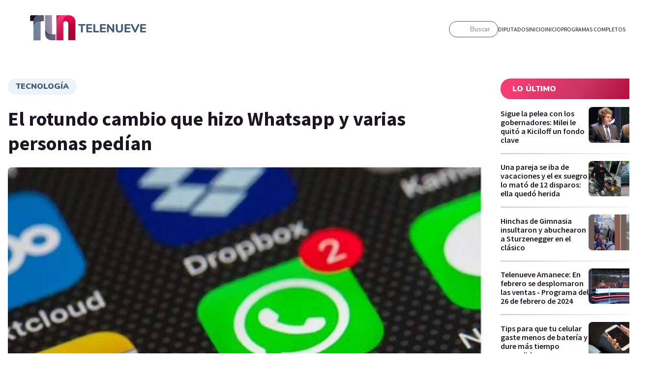

--- FILE ---
content_type: text/html; charset=utf-8
request_url: https://www.google.com/recaptcha/api2/aframe
body_size: 267
content:
<!DOCTYPE HTML><html><head><meta http-equiv="content-type" content="text/html; charset=UTF-8"></head><body><script nonce="pOPpYI3dzhQKlcKz_s8-3g">/** Anti-fraud and anti-abuse applications only. See google.com/recaptcha */ try{var clients={'sodar':'https://pagead2.googlesyndication.com/pagead/sodar?'};window.addEventListener("message",function(a){try{if(a.source===window.parent){var b=JSON.parse(a.data);var c=clients[b['id']];if(c){var d=document.createElement('img');d.src=c+b['params']+'&rc='+(localStorage.getItem("rc::a")?sessionStorage.getItem("rc::b"):"");window.document.body.appendChild(d);sessionStorage.setItem("rc::e",parseInt(sessionStorage.getItem("rc::e")||0)+1);localStorage.setItem("rc::h",'1769909870166');}}}catch(b){}});window.parent.postMessage("_grecaptcha_ready", "*");}catch(b){}</script></body></html>

--- FILE ---
content_type: text/css; charset=utf-8
request_url: https://telenueve.elnueve.com.ar/_next/static/css/f1f6d8b8e8d6ea32.css
body_size: 3340
content:
.AdBanner_wrapperBanner__yZzT0{margin-left:auto;margin-right:auto;text-align:center;display:flex;justify-content:center}.AdBanner_banner__TVCkH{margin:0 auto;background:#fbfbfb}.AdBanner_fallback__g3nAE,.AdBanner_placeholder___nLs8{background-color:#ccc;text-align:center}@media screen and (max-width:1024px){.MainNav_MainNav__Spvc5{display:none}}.MainNav_MainNav__Spvc5 ul{padding:0;margin:0;list-style-type:unset;display:flex;grid-gap:1.8vw;gap:1.8vw}.MainNav_MainNav__Spvc5 ul li{display:block}.MainNav_MainNav__Spvc5 ul li a{font-size:12px;text-transform:uppercase;transition:all .2s ease-in-out;text-decoration:none;color:#1d1520}.MainNav_MainNav__Spvc5 ul li a:focus,.MainNav_MainNav__Spvc5 ul li a:hover{color:#f43c75}@media screen and (max-width:1024px){.MainNav_mobile__47XvY{display:block}}.MainNav_mobile__47XvY ul{flex-direction:column;grid-gap:0;gap:0}.MainNav_mobile__47XvY ul li{display:block}.MainNav_mobile__47XvY ul li a{font-size:12px;text-transform:uppercase;font-family:Nunito,sans-serif;font-weight:900;line-height:24px;display:block;transition:all .2s ease-in-out;text-decoration:none;color:#fff}.MainNav_mobile__47XvY ul li a:focus,.MainNav_mobile__47XvY ul li a:hover{color:#f43c75}.MainNav_c9-theme__qhsYA a{font-family:Nunito;font-weight:900;line-height:16px;color:#fff!important}.SearchInput_searchContainer__DqgQH{width:-moz-fit-content;width:fit-content;height:-moz-fit-content;height:fit-content;position:relative}.SearchInput_searchContainer__DqgQH .SearchInput_searchIcon__Wg78W{position:absolute;top:5px;left:6px}.SearchInput_searchContainer__DqgQH .SearchInput_tl9svg__KqO0x{filter:invert(30%) sepia(80%) saturate(286%) hue-rotate(168deg) brightness(48%) contrast(65%)}@media screen and (max-width:1024px){.SearchInput_searchContainer__DqgQH .SearchInput_tl9svg__KqO0x{filter:none}}.SearchInput_searchContainer__DqgQH .SearchInput_searchButton__tMADi{opacity:.7;font-weight:400;display:block;position:absolute;top:0;right:0;z-index:2;border:none!important;cursor:pointer;background:transparent!important}.SearchInput_searchContainer__DqgQH .SearchInput_searchButton__tMADi:hover{background:transparent!important}.SearchInput_searchContainer__DqgQH .SearchInput_c9__eHhPz{color:#fff;border:1px solid #fff}.SearchInput_searchContainer__DqgQH .SearchInput_c9__eHhPz:active,.SearchInput_searchContainer__DqgQH .SearchInput_c9__eHhPz:focus,.SearchInput_searchContainer__DqgQH .SearchInput_c9__eHhPz:hover{border:2px solid #fff}.SearchInput_searchContainer__DqgQH .SearchInput_tl9__FdQGK{color:#3d5c7b;border:1px solid #3d5c7b}.SearchInput_searchContainer__DqgQH .SearchInput_tl9__FdQGK:active,.SearchInput_searchContainer__DqgQH .SearchInput_tl9__FdQGK:focus,.SearchInput_searchContainer__DqgQH .SearchInput_tl9__FdQGK:hover{border:2px solid #3d5c7b}@media screen and (max-width:1024px){.SearchInput_searchContainer__DqgQH .SearchInput_tl9__FdQGK{color:#fff;border:2px solid #fff}.SearchInput_searchContainer__DqgQH .SearchInput_tl9__FdQGK:active,.SearchInput_searchContainer__DqgQH .SearchInput_tl9__FdQGK:focus,.SearchInput_searchContainer__DqgQH .SearchInput_tl9__FdQGK:hover{border:2px solid #fff}}.SearchInput_searchContainer__DqgQH .SearchInput_searchInput__Jh9sl{width:100px;padding:8px 16px 8px 30px;outline:none;text-align:right;background-color:transparent;border-radius:25px;transition:all .5s ease-in-out}@media screen and (max-width:1024px){.SearchInput_searchContainer__DqgQH .SearchInput_searchInput__Jh9sl{width:100%}}.SearchInput_searchContainer__DqgQH .SearchInput_searchInput__Jh9sl:active,.SearchInput_searchContainer__DqgQH .SearchInput_searchInput__Jh9sl:focus{width:300px;text-align:left;transition:all .5s cubic-bezier(0,.11,.35,2)}@media screen and (max-width:1024px){.SearchInput_searchContainer__DqgQH .SearchInput_searchInput__Jh9sl:active,.SearchInput_searchContainer__DqgQH .SearchInput_searchInput__Jh9sl:focus{transition:none;width:100%}}.SearchInput_searchContainer__DqgQH .SearchInput_searchInput__Jh9sl .SearchInput_c9__eHhPz{color:#fff}.SearchInput_searchContainer__DqgQH .SearchInput_searchInput__Jh9sl .SearchInput_tl9__FdQGK{color:#1d1520}form:valid .SearchInput_searchButton__tMADi{opacity:1;font-weight:600}form:valid .SearchInput_searchInput__Jh9sl{padding-right:70px}.MenuMobile_MenuMobile__B4pJe{margin-right:-16px}.MenuMobile_MenuMobile__B4pJe .MenuMobile_MenuBtn__MUmd0{align-items:center;border-radius:20px 0 0 20px;display:none}@media screen and (max-width:1024px){.MenuMobile_MenuMobile__B4pJe .MenuMobile_MenuBtn__MUmd0{display:flex}}.MenuMobile_MenuMobile__B4pJe .MenuMobile_MenuBtn__MUmd0 svg{width:14px;margin-left:8px;height:16px}.MenuMobile_MenuMobile__B4pJe .MenuMobile_MainMenuMobile__luWMV{position:fixed;height:100vh;width:100%;top:0;left:100%;display:flex;justify-content:flex-end;padding-left:0;overflow:hidden;transition:all .2s ease-in-out}@media screen and (max-width:1024px){.MenuMobile_MenuMobile__B4pJe .MenuMobile_MainMenuMobile__luWMV{display:flex}}.MenuMobile_MenuMobile__B4pJe .MenuMobile_MainMenuMobile__luWMV .MenuMobile_MainMenuMobileInner__8K0jY{background:linear-gradient(149.57deg,#3d5c7b,#1d1520);width:100%;max-width:400px;padding:16px 0 40px 40px;border-radius:8px 0 0 8px;transition:all .2s ease-in-out;transform:translate(100%)}@media screen and (max-width:360px){.MenuMobile_MenuMobile__B4pJe .MenuMobile_MainMenuMobile__luWMV .MenuMobile_MainMenuMobileInner__8K0jY{padding:24px 0 24px 24px;width:68vw}}.MenuMobile_MenuMobile__B4pJe .MenuMobile_MainMenuMobile__luWMV .MenuMobile_HeaderMenu__Oc5O9{display:flex;justify-content:flex-end;align-content:center;margin-bottom:16px}.MenuMobile_MenuMobile__B4pJe .MenuMobile_MainMenuMobile__luWMV .MenuMobile_HeaderMenu__Oc5O9 .MenuMobile_HeaderMenuInner__CDKSB{display:flex;grid-gap:8px;gap:8px}.MenuMobile_MenuMobile__B4pJe .MenuMobile_MainMenuMobile__luWMV .MenuMobile_HeaderMenu__Oc5O9 .MenuMobile_close__n81BY{display:flex;align-items:center;border-radius:20px 0 0 20px}.MenuMobile_MenuMobile__B4pJe .MenuMobile_MainMenuMobile__luWMV .MenuMobile_HeaderMenu__Oc5O9 .MenuMobile_close__n81BY svg{width:14px;margin-left:8px}.MenuMobile_MenuMobile__B4pJe .MenuMobile_MainMenuMobile__luWMV.MenuMobile_open__9RQEY{left:0;display:flex;animation:MenuMobile_changeColor__hGd4r .4s .2s forwards;width:100%;padding-left:40px}.MenuMobile_MenuMobile__B4pJe .MenuMobile_MainMenuMobile__luWMV.MenuMobile_open__9RQEY .MenuMobile_MainMenuMobileInner__8K0jY{transform:translate(0)}@keyframes MenuMobile_changeColor__hGd4r{0%{background:#fff0}to{background:#ffffffd4}}.articleVideo_ArticleVideoPlaceholder__723y9{aspect-ratio:16/9;width:100%;background:#edf3f8}.articleVideo_ImageWrapper__UMRST{position:relative;left:0;right:0;top:0;bottom:0;cursor:pointer}.articleVideo_PlayLogoWrapper__0moXo{position:absolute;z-index:1;bottom:.8rem;right:.8rem;background:linear-gradient(121.58deg,#f43c75 9.07%,#cb3461 53.59%,#a8002d);width:112px;height:66px;border-radius:50px;display:flex;justify-content:center;align-items:center;cursor:pointer}@media screen and (max-width:1024px){.articleVideo_PlayLogoWrapper__0moXo{width:68px;height:40px}}.articleVideo_PlayLogo__fuKlc{position:absolute;width:28px;height:32px;z-index:1;color:#fff}@media screen and (max-width:1024px){.articleVideo_PlayLogo__fuKlc{width:14px;height:16px}}.SiteLogo_logo__7OKeS .SiteLogo_logoInner__f9FmF{display:flex;align-items:center}@media screen and (max-width:1024px){.SiteLogo_logo__7OKeS .SiteLogo_logoInner__f9FmF .SiteLogo_isotipo_TL9__6FNe9{max-width:76px;height:43px}.SiteLogo_logo__7OKeS .SiteLogo_logoInner__f9FmF .SiteLogo_logotipo_TL9__WDNFp{display:none}}.SiteLogo_logo__7OKeS .SiteLogo_logoInner__f9FmF .SiteLogo_logotipo_C9__VNiFS{width:193px;height:72px}@media screen and (max-width:1024px){.SiteLogo_logo__7OKeS .SiteLogo_logoInner__f9FmF .SiteLogo_logotipo_C9__VNiFS{width:128.67px;height:48px}}.ArticleTeaser_ArticleTeaser__B1jyp{position:relative}.ArticleTeaser_ArticleTeaser__B1jyp .ArticleTeaser_teaserItemInner__pQa3b{display:flex;transition:all .2s ease-in-out;text-decoration:none;color:#1d1520;height:100%}.ArticleTeaser_ArticleTeaser__B1jyp .ArticleTeaser_teaserItemInner__pQa3b:focus,.ArticleTeaser_ArticleTeaser__B1jyp .ArticleTeaser_teaserItemInner__pQa3b:hover{color:#f43c75}.ArticleTeaser_ArticleTeaser__B1jyp .ArticleTeaser_teaserItemInner__pQa3b.ArticleTeaser_bg-white__S6_90{background-color:#fff}.ArticleTeaser_ArticleTeaser__B1jyp .ArticleTeaser_teaserItemInner__pQa3b.ArticleTeaser_bg-gray__443k2{background-color:#edf3f8}.ArticleTeaser_ArticleTeaser__B1jyp .ArticleTeaser_teaserItemInner__pQa3b.ArticleTeaser_bg-none__SwTJF{background-color:unset}.ArticleTeaser_ArticleTeaser__B1jyp .ArticleTeaser_teaserItemInner__pQa3b.ArticleTeaser_bg-gray__443k2 .ArticleTeaser_image__bp7BV img,.ArticleTeaser_ArticleTeaser__B1jyp .ArticleTeaser_teaserItemInner__pQa3b.ArticleTeaser_bg-white__S6_90 .ArticleTeaser_image__bp7BV img{border-radius:8px 8px 0 0}.ArticleTeaser_ArticleTeaser__B1jyp .ArticleTeaser_teaserItemInner__pQa3b picture{display:block;line-height:0}.ArticleTeaser_ArticleTeaser__B1jyp.ArticleTeaser_horizontal__lDWHy .ArticleTeaser_teaserItemInner__pQa3b{grid-gap:14px;gap:14px;align-items:center;padding-bottom:14px}@media screen and (max-width:1024px){.ArticleTeaser_ArticleTeaser__B1jyp.ArticleTeaser_horizontal__lDWHy .ArticleTeaser_image__bp7BV img{border-radius:8px 0 0 8px}}.ArticleTeaser_ArticleTeaser__B1jyp.ArticleTeaser_vertical__kgH_G{border-radius:8px;overflow:hidden}.ArticleTeaser_ArticleTeaser__B1jyp.ArticleTeaser_vertical__kgH_G .ArticleTeaser_teaserItemInner__pQa3b{flex-direction:column-reverse;align-items:center}.ArticleTeaser_ArticleTeaser__B1jyp.ArticleTeaser_vertical__kgH_G .ArticleTeaser_teaserItemInner__pQa3b .ArticleTeaser_title__xdWIg{padding:16px;width:100%}@media screen and (max-width:1024px){.ArticleTeaser_ArticleTeaser__B1jyp.ArticleTeaser_vertical__kgH_G .ArticleTeaser_teaserItemInner__pQa3b .ArticleTeaser_title__xdWIg{padding:8px 8px 16px}}.ArticleTeaser_ArticleTeaser__B1jyp.ArticleTeaser_vertical__kgH_G .ArticleTeaser_teaserItemInner__pQa3b .ArticleTeaser_title__xdWIg h3{font-size:20px;line-height:24px}@media screen and (max-width:1024px){.ArticleTeaser_ArticleTeaser__B1jyp.ArticleTeaser_vertical__kgH_G .ArticleTeaser_teaserItemInner__pQa3b .ArticleTeaser_title__xdWIg h3{font-size:16px;line-height:18px}}.ArticleTeaser_ArticleTeaser__B1jyp.ArticleTeaser_vertical__kgH_G .ArticleTeaser_teaserItemInner__pQa3b .ArticleTeaser_image__bp7BV{width:100%}.ArticleTeaser_ArticleTeaser__B1jyp.ArticleTeaser_vertical__kgH_G.ArticleTeaser_teaserItem--big__PpB9u .ArticleTeaser_image__bp7BV,.ArticleTeaser_ArticleTeaser__B1jyp.ArticleTeaser_vertical__kgH_G.ArticleTeaser_teaserItem--medium__qEh4N .ArticleTeaser_image__bp7BV{width:100%;max-width:unset}.ArticleTeaser_ArticleTeaser__B1jyp .ArticleTeaser_title__xdWIg h2{font-size:20px;line-height:24px;font-weight:700;margin:0}.ArticleTeaser_ArticleTeaser__B1jyp .ArticleTeaser_title__xdWIg h3{font-size:16px;line-height:18px;font-weight:600;margin:0}.ArticleTeaser_ArticleTeaser__B1jyp .ArticleTeaser_image__bp7BV{width:100%}.ArticleTeaser_teaserItem--small__L5xiN .ArticleTeaser_title__xdWIg{flex:1 1}.ArticleTeaser_teaserItem--small__L5xiN .ArticleTeaser_image__bp7BV{max-width:129px}.ArticleTeaser_teaserItem--medium__qEh4N .ArticleTeaser_title__xdWIg{flex:1 1}.ArticleTeaser_teaserItem--medium__qEh4N .ArticleTeaser_title__xdWIg h2,.ArticleTeaser_teaserItem--medium__qEh4N .ArticleTeaser_title__xdWIg h3,.ArticleTeaser_teaserItem--medium__qEh4N .ArticleTeaser_title__xdWIg h4,.ArticleTeaser_teaserItem--medium__qEh4N .ArticleTeaser_title__xdWIg h5,.ArticleTeaser_teaserItem--medium__qEh4N .ArticleTeaser_title__xdWIg h6{font-size:18px;line-height:20px}@media screen and (max-width:1024px){.ArticleTeaser_teaserItem--medium__qEh4N .ArticleTeaser_title__xdWIg h2,.ArticleTeaser_teaserItem--medium__qEh4N .ArticleTeaser_title__xdWIg h3,.ArticleTeaser_teaserItem--medium__qEh4N .ArticleTeaser_title__xdWIg h4,.ArticleTeaser_teaserItem--medium__qEh4N .ArticleTeaser_title__xdWIg h5,.ArticleTeaser_teaserItem--medium__qEh4N .ArticleTeaser_title__xdWIg h6{font-size:16px;line-height:18px}}.ArticleTeaser_teaserItem--medium__qEh4N .ArticleTeaser_image__bp7BV{max-width:216px}@media screen and (max-width:1024px){.ArticleTeaser_teaserItem--medium__qEh4N .ArticleTeaser_image__bp7BV{max-width:129px}}.ArticleTeaser_teaserItem--medium__qEh4N img{width:100%}@media screen and (max-width:1024px){.ArticleTeaser_teaserItem--big__PpB9u.ArticleTeaser_vertical__kgH_G .ArticleTeaser_teaserItemInner__pQa3b .ArticleTeaser_title__xdWIg h3{font-size:22px;line-height:24px}}.ArticleTeaser_teaserItem--big__PpB9u .ArticleTeaser_title__xdWIg{flex:1 1;padding:24px}@media screen and (max-width:1024px){.ArticleTeaser_teaserItem--big__PpB9u .ArticleTeaser_title__xdWIg{padding:0}}.ArticleTeaser_teaserItem--big__PpB9u .ArticleTeaser_title__xdWIg h3{font-size:24px;line-height:26px}@media screen and (max-width:1024px){.ArticleTeaser_teaserItem--big__PpB9u .ArticleTeaser_title__xdWIg h3{font-size:22px;line-height:24px}}.ArticleTeaser_teaserItem--big__PpB9u .ArticleTeaser_image__bp7BV{width:308px}@media screen and (max-width:1024px){.ArticleTeaser_teaserItem--big__PpB9u .ArticleTeaser_image__bp7BV{max-width:129px}}.ArticleTeaser_teaserItem--big__PpB9u img{width:100%}.ArticleTeaser_ArticleTeaser__B1jyp.ArticleTeaser_c9-theme__2RQH3 .ArticleTeaser_teaserItemInner__pQa3b{transition:all .2s ease-in-out;text-decoration:none;color:#fff}.ArticleTeaser_ArticleTeaser__B1jyp.ArticleTeaser_c9-theme__2RQH3 .ArticleTeaser_teaserItemInner__pQa3b:focus,.ArticleTeaser_ArticleTeaser__B1jyp.ArticleTeaser_c9-theme__2RQH3 .ArticleTeaser_teaserItemInner__pQa3b:hover{color:#f43c75}.ArticleTeaser_ArticleTeaser__B1jyp.ArticleTeaser_c9-theme__2RQH3 .ArticleTeaser_teaserItemInner__pQa3b.ArticleTeaser_bg-gray__443k2{background-color:#353037}.header_header__Be4gv{position:sticky;top:0;z-index:10;background:#fff;height:120px}.header_header__Be4gv.header_unsticky__6l5gP{background:blue}@media screen and (max-width:1024px){.header_header__Be4gv{height:77px}}.header_header__Be4gv.header_c9-theme__C4BtF{background:linear-gradient(180deg,#1d1520,#1d152000);transition:all .2s ease-in-out}.header_header__Be4gv.header_c9-theme__C4BtF.header_sticky__uP14Y{transition:all .2s ease-in-out;background:linear-gradient(180deg,#1d1520 50%,#1d1520c9)}.header_header__Be4gv .header_container__2lE7K{max-width:1280px;margin:0 auto;padding:0 16px;box-sizing:content-box;transition:all .2s ease-in-out}@media screen and (max-width:1024px){.header_header__Be4gv .header_container__2lE7K{max-width:720px}}.header_header__Be4gv .header_headerInner__hFFhU{display:flex;justify-content:space-between;align-items:center;height:100%}.header_header__Be4gv .header_headerInner__hFFhU .header_left__ap_X2{margin-left:40px}@media screen and (max-width:1024px){.header_header__Be4gv .header_headerInner__hFFhU .header_left__ap_X2{margin-left:0}}.header_header__Be4gv .header_headerInner__hFFhU .header_right__ca9eM{height:35px;display:flex;grid-gap:1.2vw;gap:1.2vw;margin-right:40px}@media screen and (max-width:1024px){.header_header__Be4gv .header_headerInner__hFFhU .header_right__ca9eM{margin-right:0}}.header_header__Be4gv[stuck]{background:red}.DecoLineGradient_decoLineGradient__GzwuB{height:2px;background:linear-gradient(90deg,#bcc8d3,rgba(188,200,211,0));border-radius:8px;margin-bottom:14px}.MainNavFooter_mainNavFooter__AVhiv{display:flex}.MainNavFooter_mainNavFooter__AVhiv ul{padding:0;margin:0;list-style-type:unset;display:flex;grid-gap:24px;gap:24px}@media screen and (max-width:1024px){.MainNavFooter_mainNavFooter__AVhiv ul{flex-direction:column}}.MainNavFooter_mainNavFooter__AVhiv ul li{display:block}.MainNavFooter_mainNavFooter__AVhiv ul li a{font-size:16px;font-weight:900;text-transform:uppercase;transition:all .2s ease-in-out;text-decoration:none;color:#fff}.MainNavFooter_mainNavFooter__AVhiv ul li a:focus,.MainNavFooter_mainNavFooter__AVhiv ul li a:hover{color:#f43c75}.TeaserList_TeaserList__WJqQg{display:flex;flex-direction:column}@media screen and (max-width:1024px){.TeaserList_TeaserList__WJqQg{margin-left:-8px;margin-right:-8px}.TeaserList_TeaserList__WJqQg article{padding-left:16px}}.TitleSection_titleSection__IDoRi{padding:8px 24px;border-radius:20px;color:#fff;text-transform:uppercase;margin:0 0 16px;font-family:Nunito,sans-serif}.TitleSection_size-default__UBuXD{font-size:16px}.TitleSection_size-big__3udrr{padding:19px 24px;font-size:24px;border-radius:50px;margin:0 0 24px}.TitleSection_size-extra-big__j2vWJ{font-size:48px;font-weight:900}@media screen and (max-width:650px){.TitleSection_size-extra-big__j2vWJ{font-size:36px}}.TitleSection_titleSection-primary__tacn9{background:linear-gradient(121.58deg,#f43c75 9.07%,#cb3461 53.59%,#a8002d)}.TitleSection_titleSection-secondary___vjJC{background:linear-gradient(90.94deg,#3d5c7b,#1d1520)}.TitleSection_titleSection-gray__ABj8X{background:#edf3f8;color:#3d5c7b}.TitleSection_titleSection-gray-light___2zI_{background:linear-gradient(90.94deg,#597999,#3d5c7b);color:#3d5c7b}.TitleSection_titleSection-snow__IMfz2{background:#fff;color:#3d5c7b}.TitleSection_c9-theme__uZ8wp.TitleSection_titleSection-primary__tacn9{background:linear-gradient(95.07deg,#f43c75 31.24%,#1d152000 91.27%)}.TitleSection_c9-theme__uZ8wp.TitleSection_titleSection-secondary___vjJC{background:linear-gradient(90.94deg,#3d5c7b,#1d1520)}.TitleSection_c9-theme__uZ8wp.TitleSection_titleSection-primary-t9__S_1eR{background:linear-gradient(121.58deg,#f43c75 9.07%,#cb3461 53.59%,#a8002d)}.SocialIcons_socialIcons__2mf5C{display:flex;grid-gap:32px;gap:32px}@media screen and (max-width:1024px){.SocialIcons_socialIcons__2mf5C{margin-bottom:32px;grid-gap:24px;gap:24px}}.SocialIcons_socialIcons__2mf5C .SocialIcons_icon___CPxl{border-radius:50px;width:40px;height:40px}@media screen and (max-width:1024px){.SocialIcons_socialIcons__2mf5C .SocialIcons_icon___CPxl{width:32px;height:32px}}.SocialIcons_socialIcons__2mf5C .SocialIcons_icon___CPxl a{display:block;line-height:0;transition:all .2s ease-in-out}.SocialIcons_socialIcons__2mf5C .SocialIcons_icon___CPxl a:hover,.SocialIcons_socialIcons__2mf5C .SocialIcons_icon___CPxl afocus{opacity:.7}.Aside_aside__dOv6W{margin-bottom:24px}.Aside_aside__dOv6W a{transition:all .2s ease-in-out;text-decoration:none;color:#fff}.Aside_aside__dOv6W a:focus,.Aside_aside__dOv6W a:hover{color:#f43c75}.Aside_aside__dOv6W a:hover{color:#fff}.footer_footer__QO2rN{padding:0 16px}@media screen and (max-width:1024px){.footer_footer__QO2rN{padding:0 8px}}.footer_footer__QO2rN .footer_container__uIebQ{max-width:1280px;margin:0 auto;transition:all .2s ease-in-out}@media screen and (max-width:1024px){.footer_footer__QO2rN .footer_container__uIebQ{max-width:720px}}.footer_footer__QO2rN .footer_footerInner__y1kCO{background:linear-gradient(149.57deg,#3d5c7b,#1d1520);height:100%;padding:32px;border-radius:20px 20px 0 0;display:flex;justify-content:space-between}@media screen and (max-width:1024px){.footer_footer__QO2rN .footer_footerInner__y1kCO{flex-direction:column-reverse}}.footer_footer__QO2rN h6{color:#fff;font-size:16px;font-weight:400}.containerAside_container__rWUI8 .containerAside_containerInner__zMlXH{max-width:1280px;margin:0 auto;padding:0 16px;box-sizing:content-box;transition:all .2s ease-in-out}@media screen and (max-width:1024px){.containerAside_container__rWUI8 .containerAside_containerInner__zMlXH{max-width:720px;padding:0 8px}}.containerAside_container__rWUI8 .containerAside_containerInner__zMlXH .containerAside_emptyAside__JTCTg{display:flex;align-items:center}.containerAside_container--empty-sidebar__qpGYP,.containerAside_container--sidebar__kIdB_{display:grid;grid-template-columns:1fr 308px;grid-gap:32px;gap:32px}@media screen and (max-width:1024px){.containerAside_container--empty-sidebar__qpGYP,.containerAside_container--sidebar__kIdB_{grid-template-columns:100%;grid-template-rows:auto;grid-gap:0;gap:0}}.containerAside_container--empty-sidebar__qpGYP aside,.containerAside_container--sidebar__kIdB_ aside{display:block}.containerAside_container--empty-sidebar__qpGYP .containerAside_emptyAside__JTCTg,.containerAside_container--empty-sidebar__qpGYP aside,.containerAside_container--sidebar__kIdB_ .containerAside_emptyAside__JTCTg{display:none}.containerAside_container--empty-sidebar__qpGYP .containerAside_emptyAside__JTCTg{display:block;background:red}.containerAside_container--no-sidebar__BjmJC aside{display:none}.containerAside_listVideo__xVVYp .containerAside_emptyAside__JTCTg,.containerAside_listVideo__xVVYp aside{background:blue}.siteLayout_c9-theme__SrREh{background:#1d1520;color:#fff}.siteLayout_site-banner-top__8wlal{height:90px;padding:32px 0;background:#1d1520;box-sizing:content-box}@media screen and (max-width:1024px){.siteLayout_site-banner-top__8wlal{height:50px;padding:16px 0}}

--- FILE ---
content_type: application/javascript; charset=utf-8
request_url: https://fundingchoicesmessages.google.com/f/AGSKWxWTGy8vonuGN-zrhtpmgW15VdQERmER_UwtoGI-8ASZRI1Q8bPMAzHWHo8Vl1x3dewjgvimC-r0c9OopCVxyT9MzeFIVRlTkHdLKjq5z94YCCDDvtUjLtxdIbDpmPj5YR3bFytrmzeN1LLZEKaUOo7I4B_oJsPlFY6Pkr5_WAV9dCKwnwj2Rajh2iII/__300x250./partnerads./ads/proxy-/adslots.-skyscrapper160x600.
body_size: -1284
content:
window['2dc88737-ff5e-4ff3-aa92-6076c8e5942c'] = true;

--- FILE ---
content_type: application/javascript; charset=utf-8
request_url: https://telenueve.elnueve.com.ar/_next/static/chunks/pages/telenueve-79923a662045f54e.js
body_size: 1340
content:
(self.webpackChunk_N_E=self.webpackChunk_N_E||[]).push([[858],{2965:function(e,n,t){"use strict";t.d(n,{Z:function(){return i}});var a=t(7294),s=t(820);function i(e){var n=(0,a.useState)(e),t=n[0],i=n[1];return(0,a.useEffect)((function(){i((0,s.l8)())}),[]),t}},7330:function(e,n,t){"use strict";t.r(n),t.d(n,{__N_SSG:function(){return k},default:function(){return O}});var a=t(5988),s=t.n(a),i=(t(6714),t(7118),t(7430),t(289)),r=t(3641),l=t(833),o=t(7294),d=t(4298),c=t(1707),u=t(7907),p=t(8269),g=t(5187),h=t(417),m=t(1851),f=t(5091),v=t(6763),x=t(8511),_=t(8706),b=t(5893),y={four_articles_section:{component:x.Z,largeBanner:!1,wrapperClasses:{default:"",variante_2:"gradient-gray gap-section-bottom gap-x2-top-padding"}},five_articles_section:{component:f.Z,largeBanner:!1,wrapperClasses:{default:""}},live_section:{component:p.Z,largeBanner:!1,wrapperClasses:{default:""}},one_sponsored_section:{component:_.Z,largeBanner:!1,wrapperClasses:{default:""}},jwplayer_playlist_section:{component:v.Z,largeBanner:!0,wrapperClasses:{default:"listVideo gradient-secondary gap-section-bottom"}},full_width_iframe_section:{largeBanner:!1,component:m.Z,wrapperClasses:{default:""}}},Z=function(e){return e.type&&!1!==e.active&&y[e.type]?y[e.type]:null},j=function(e){var n,t,a,s=e.sections,i=(0,o.useContext)(u.Z).ads,r=0;s.map((function(e){"full_width_iframe_section"===e.type&&r++}));var l=s.slice(0,4+r),p=s.slice(4+r);return(0,b.jsxs)(b.Fragment,{children:[(0,b.jsx)(d.default,{strategy:"afterInteractive",async:!0,src:"".concat(c.zC).concat(c.Fy)}),(0,b.jsxs)(h.Z,{hideBanner:!0,sidebar:"enable",children:[(0,b.jsxs)("div",{className:"banner-billboard-container gap-section-bottom",children:[(0,b.jsx)(g.Z,{className:"hide-on-medium",data:null===i||void 0===i||null===(n=i.desktop)||void 0===n?void 0:n.HOME_DK_728x90_01}),(0,b.jsx)(g.Z,{className:"hide-on-big",data:null===i||void 0===i||null===(t=i.mobile)||void 0===t?void 0:t.HOME_MB_320x50_01})]}),(0,b.jsx)(b.Fragment,{children:l.map((function(e){var n=Z(e),t=n?n.component:null;return t?(0,b.jsx)(t,{data:e},e.id):null}))})]}),p.map((function(e){return function(e){var n=(0,o.useContext)(u.Z).live,t=Z(e);if(null==t)return(0,b.jsx)(b.Fragment,{});var a=t.component,s=null!==e&&void 0!==e&&e.variant?e.variant:"default",i=t.wrapperClasses[s],r=t.largeBanner&&!n;return(0,b.jsx)(h.Z,{showLargeBanner:r,sidebar:"empty",className:i,children:(0,b.jsx)(a,{data:e},e.id)})}(e)})),(0,b.jsx)(h.Z,{sidebar:"empty",children:(0,b.jsx)(g.Z,{className:"gap-section-bottom",data:null===i||void 0===i||null===(a=i.desktop)||void 0===a?void 0:a.HOME_DK_728x90_05})})]})};j.defaultProps={sections:[]};var w=j,C=t(1142),B=t(2965),N=function(e){var n=e.adsHome,t=e.menus,a=e.recommendationsArticles,o=e.sections,d=e.page,c=(0,B.Z)(!1),p=(0,C.nt)(d.metatags,"home");return(0,b.jsxs)(b.Fragment,{children:[(0,b.jsx)(r.Z,{metatags:p,schemaMetatags:d.schemaMetatags}),(0,b.jsx)(i.Z,{vars:{PageTitle:d.title}}),(0,b.jsxs)(u.Z.Provider,{value:{ads:n,latest:a,live:c,menu:t},children:[(0,b.jsx)(l.Z,{children:(0,b.jsx)(w,{sections:o})}),(0,b.jsx)(s(),{id:"1197779097",children:[".ad-slot-box.jsx-1197779097{height:300px;width:250px;display:inline-block;}",".ad-slot-bigbox.jsx-1197779097{height:600px;width:250px;display:inline-block;}","@media screen and (max-width:730px){.ad-slot-billboard.jsx-1197779097{height:50px;width:320px;display:inline-block;}}","@media screen and (min-width:731px){.ad-slot-billboard.jsx-1197779097{height:90px;width:728px;display:inline-block;}}"]})]})]})};N.defaultProps={menus:null,sections:[],recommendationsArticles:[],page:{}};var k=!0,O=N},7430:function(e,n,t){"use strict";t.d(n,{Z:function(){return d}});var a=t(5697),s=t(1317),i=(0,a.shape)({label:a.string,url:a.string,type:a.string,width:a.number,height:a.number}),r=t(1592),l=t(1602),o=t(278),d=(0,a.shape)({id:a.string,uuid:a.string,url:o.Z,created:a.string,published:a.boolean,metatags:(0,a.arrayOf)(r.Z),schemaMetatags:(0,a.arrayOf)(l.Z),title:a.string,teaserTitle:a.string,teaserBody:a.string,body:(0,a.shape)({content:a.string}),tags:(0,a.arrayOf)((0,a.shape)({entity:(0,a.shape)({id:a.string,label:a.string,url:o.Z})})),program:(0,a.shape)({id:a.string,label:a.string,url:o.Z}),videoId:a.string,videoType:(0,a.oneOf)(["responsive_16:9","responsive_9:16","responsive_1:1"]),videoSources:(0,a.arrayOf)((0,a.shape)({entity:i})),videoPlaceholder:(0,a.shape)({entity:s.Z})})},278:function(e,n,t){"use strict";var a=t(5697);n.Z=(0,a.shape)({url:(0,a.shape)({path:a.string})})},5208:function(e,n,t){(window.__NEXT_P=window.__NEXT_P||[]).push(["/telenueve",function(){return t(7330)}])}},function(e){e.O(0,[523,678,61,114,833,79,397,58,774,888,179],(function(){return n=5208,e(e.s=n);var n}));var n=e.O();_N_E=n}]);